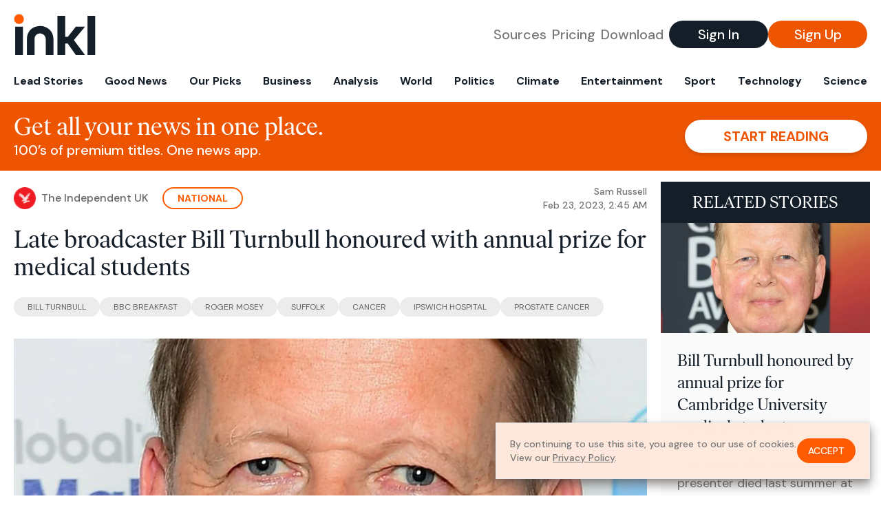

--- FILE ---
content_type: text/html; charset=utf-8
request_url: https://www.inkl.com/news/late-broadcaster-bill-turnbull-honoured-with-annual-prize-for-medical-students/related
body_size: 2830
content:

  <div class="flex grow">
  <a href="/news/bill-turnbull-honoured-by-annual-prize-for-cambridge-university-medical-students" class="flex flex-col grow bg-gray-100">

      <img src="https://images.inkl.com/s3/article/lead_image/17844003/0_Bill-Turnbull-2.jpg?w=600" alt="Bill Turnbull honoured by annual prize for Cambridge University medical students" width="1200" height="630" class="w-full" loading="lazy">

    <div class="font-headline text-2xl leading-7 px-3 pt-5 md:leading-8 md:px-6 md:pt-6">
      Bill Turnbull honoured by annual prize for Cambridge University medical students
    </div>

    <div class="font-sans text-gray-500 px-3 pt-5 md:text-lg md:px-6 md:pt-6">
      The former BBC Breakfast presenter died last summer at the age of 66 from prostate cancer
    </div>

    <div class="flex items-center px-3 py-7 md:px-6 md:py-8 mt-auto">
      <img src="https://images.inkl.com/s3/publisher/icon_rounded/146/wales-online-icon-rounded.png?w=50" alt="Wales Online" class="w-6 h-6 md:w-8 md:h-8" width="50" height="50" loading="lazy">

      <div class="font-sans font-medium text-gray-600 ml-2">
        Wales Online
      </div>
    </div>
  </a>
</div>


  <div class="flex grow">
  <a href="/news/gogglebox-viewers-in-tears-at-blind-pianist-s-performance-in-leeds-station-as-emmerdale-s-lisa-riley-reacts" class="flex flex-col grow bg-gray-100">

      <img src="https://images.inkl.com/s3/article/lead_image/17861164/0_Gogglebox-Sophie-and-Pete.png?w=600" alt="Gogglebox viewers &#39;in tears&#39; at blind pianist&#39;s performance in Leeds station as Emmerdale&#39;s Lisa Riley reacts" width="1200" height="630" class="w-full" loading="lazy">

    <div class="font-headline text-2xl leading-7 px-3 pt-5 md:leading-8 md:px-6 md:pt-6">
      Gogglebox viewers 'in tears' at blind pianist's performance in Leeds station as Emmerdale's Lisa Riley reacts
    </div>

    <div class="font-sans text-gray-500 px-3 pt-5 md:text-lg md:px-6 md:pt-6">
      Lisa Riley was watching Gogglebox tonight and was 'incredibly emotional' after watching the clip
    </div>

    <div class="flex items-center px-3 py-7 md:px-6 md:py-8 mt-auto">
      <img src="https://images.inkl.com/s3/publisher/icon_rounded/149/leeds-live-icon-rounded.png?w=50" alt="Leeds Live" class="w-6 h-6 md:w-8 md:h-8" width="50" height="50" loading="lazy">

      <div class="font-sans font-medium text-gray-600 ml-2">
        Leeds Live
      </div>
    </div>
  </a>
</div>


  <div class="flex grow">
  <a href="/news/helen-skelton-poses-in-bikini-as-she-jets-off-on-family-lanzarote-holiday-with-kids" class="flex flex-col grow bg-gray-100">

      <img src="https://images.inkl.com/s3/article/lead_image/17848542/0_Helen-Skelton.jpg?w=600" alt="Helen Skelton poses in bikini as she jets off on family Lanzarote holiday with kids" width="1200" height="630" class="w-full" loading="lazy">

    <div class="font-headline text-2xl leading-7 px-3 pt-5 md:leading-8 md:px-6 md:pt-6">
      Helen Skelton poses in bikini as she jets off on family Lanzarote holiday with kids
    </div>

    <div class="font-sans text-gray-500 px-3 pt-5 md:text-lg md:px-6 md:pt-6">
      Helen Skelton is enjoying her holiday in Lanzarote with her three children that she shares with ex Richie
    </div>

    <div class="flex items-center px-3 py-7 md:px-6 md:py-8 mt-auto">
      <img src="https://images.inkl.com/s3/publisher/icon_rounded/149/leeds-live-icon-rounded.png?w=50" alt="Leeds Live" class="w-6 h-6 md:w-8 md:h-8" width="50" height="50" loading="lazy">

      <div class="font-sans font-medium text-gray-600 ml-2">
        Leeds Live
      </div>
    </div>
  </a>
</div>


  <div class="flex grow">
  <a href="/news/emmerdale-fans-make-huge-caleb-and-nicky-call-as-they-predict-business-betrayal" class="flex flex-col grow bg-gray-100">

    <div class="font-headline text-2xl leading-7 px-3 pt-5 md:leading-8 md:px-6 md:pt-6">
      Emmerdale fans make huge Caleb and Nicky call as they predict business betrayal
    </div>

    <div class="font-sans text-gray-500 px-3 pt-5 md:text-lg md:px-6 md:pt-6">
      Emmerdale viewers think Caleb can't be trusted as he goes into business with Kim
    </div>

    <div class="flex items-center px-3 py-7 md:px-6 md:py-8 mt-auto">
      <img src="https://images.inkl.com/s3/publisher/icon_rounded/149/leeds-live-icon-rounded.png?w=50" alt="Leeds Live" class="w-6 h-6 md:w-8 md:h-8" width="50" height="50" loading="lazy">

      <div class="font-sans font-medium text-gray-600 ml-2">
        Leeds Live
      </div>
    </div>
  </a>
</div>

    <div class="bg-orange p-6 bg-[url('/images/branding/inkl-watermark.svg')] bg-no-repeat bg-left-bottom bg-[length:200px_100px] md:bg-contain md:hidden">
  <div class="font-serif text-3xl text-white text-center leading-tight md:text-4.5xl ">
    From analysis to the latest developments in health,
    read the most diverse news in one place.
  </div>

  <form join-form-v2 additional-join-params="{&quot;article&quot;:&quot;late-broadcaster-bill-turnbull-honoured-with-annual-prize-for-medical-students&quot;}" class="max-w-xs mx-auto mt-6" onsubmit="return false;" novalidate>
  <input name="email" type="email" placeholder="Your email address" class="flex items-center justify-center w-full h-11 font-sans font-medium text-md placeholder:font-normal placeholder:text-base text-center rounded-full outline-none">

  <div email-required-error class="font-sans font-medium text-center py-1 text-red-900 hidden">
    Email is required
  </div>

  <div email-invalid-error class="font-sans font-medium text-center py-1 text-red-900 hidden">
    Email is invalid
  </div>

  <div email-registered-error class="font-sans font-medium text-center py-1 text-white hidden">
    Email is already registered. <br> Please
    <a href="/signin" class="text-red-900 underline underline-offset-2">sign in</a>
    instead.
  </div>

  <button type="submit" class="block w-full mt-3 h-12 font-sans font-medium text-lg tracking-wider uppercase bg-blue-900 text-white rounded-full drop-shadow-md z-0">
    <i class="fa-solid fa-spinner fa-spin hidden" processing-icon></i>
    <span>Start reading</span>
  </button>
</form>

  <div>
    <div class="font-sans font-medium text-center mt-6">
      Already a member?
      <a href="/signin?article=late-broadcaster-bill-turnbull-honoured-with-annual-prize-for-medical-students" class="underline underline-offset-2">
        Sign in here
      </a>
    </div>
  </div>
</div>


  <div class="flex grow">
  <a href="/news/emmerdale-fans-slam-eric-as-he-refuses-to-forgive-long-term-friend-sam-for-nappy-theft-and-threatens-police-report" class="flex flex-col grow bg-gray-100">

    <div class="font-headline text-2xl leading-7 px-3 pt-5 md:leading-8 md:px-6 md:pt-6">
      Emmerdale fans slam Eric as he refuses to forgive long-term friend Sam for nappy theft and threatens police report
    </div>

    <div class="font-sans text-gray-500 px-3 pt-5 md:text-lg md:px-6 md:pt-6">
      Sam stole from Eric's shop as he continues to struggle with the cost of living crisis
    </div>

    <div class="flex items-center px-3 py-7 md:px-6 md:py-8 mt-auto">
      <img src="https://images.inkl.com/s3/publisher/icon_rounded/149/leeds-live-icon-rounded.png?w=50" alt="Leeds Live" class="w-6 h-6 md:w-8 md:h-8" width="50" height="50" loading="lazy">

      <div class="font-sans font-medium text-gray-600 ml-2">
        Leeds Live
      </div>
    </div>
  </a>
</div>


  <div class="flex grow">
  <a href="/news/paul-mescal-s-mother-gushes-about-baftas-night-out-while-battling-cancer-what-an-amazing-gift" class="flex flex-col grow bg-gray-100">

    <div class="font-headline text-2xl leading-7 px-3 pt-5 md:leading-8 md:px-6 md:pt-6">
      Paul Mescal’s mother gushes about Baftas night out while battling cancer: ‘What an amazing gift’
    </div>

    <div class="font-sans text-gray-500 px-3 pt-5 md:text-lg md:px-6 md:pt-6">
      Dearbhla Mescal is bursting with pride
    </div>

    <div class="flex items-center px-3 py-7 md:px-6 md:py-8 mt-auto">
      <img src="https://images.inkl.com/s3/publisher/icon_rounded/30/the-independent-uk.png?w=50" alt="The Independent UK" class="w-6 h-6 md:w-8 md:h-8" width="50" height="50" loading="lazy">

      <div class="font-sans font-medium text-gray-600 ml-2">
        The Independent UK
      </div>
    </div>
  </a>
</div>

